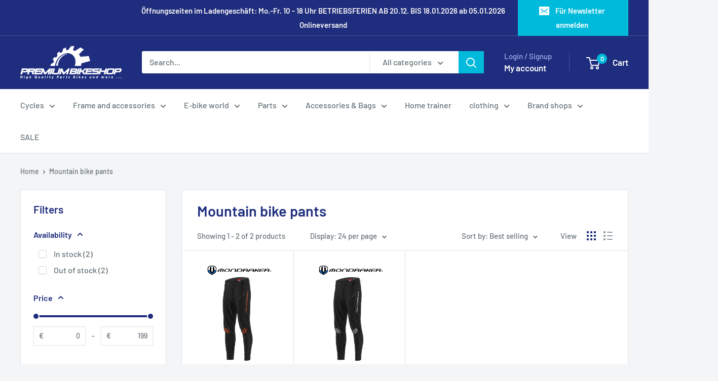

--- FILE ---
content_type: text/javascript
request_url: https://www.premium-bikeshop.de/cdn/shop/t/21/assets/custom.js?v=102476495355921946141765713143
body_size: -574
content:
//# sourceMappingURL=/cdn/shop/t/21/assets/custom.js.map?v=102476495355921946141765713143
